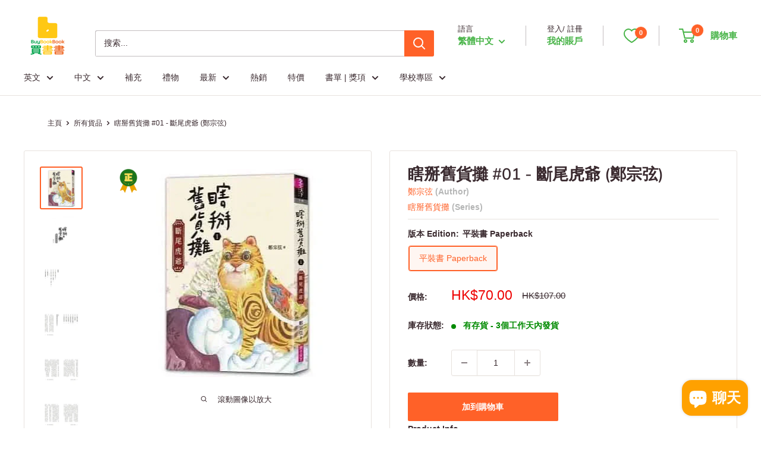

--- FILE ---
content_type: text/javascript; charset=utf-8
request_url: https://buybookbook.com/zh-mo/products/01-11.js
body_size: 2317
content:
{"id":7718879985891,"title":"瞎掰舊貨攤 #01 - 斷尾虎爺 (鄭宗弦)","handle":"01-11","description":"\u003cp\u003e作者: \u003ca href=\"https:\/\/buybookbook.com\/search?type=product\u0026amp;options%5Bprefix%5D=last\u0026amp;q=%E9%84%AD%E5%AE%97%E5%BC%A6\" title=\"鄭宗弦\" data-mce-href=\"https:\/\/buybookbook.com\/search?type=product\u0026amp;options%5Bprefix%5D=last\u0026amp;q=%E9%84%AD%E5%AE%97%E5%BC%A6\"\u003e鄭宗弦\u003c\/a\u003e |   \u003cspan style=\"color: #444444;\" data-mce-style=\"color: #444444;\"\u003e適讀年齡: 9-12  |  繁體中文  |  240 頁 |  平裝  \u003c\/span\u003e|  14.8 x 21 x 1.2 cm\u003cspan data-mce-fragment=\"1\"\u003e \u003c\/span\u003e |  出版日期：\u003cmeta charset=\"utf-8\"\u003e\u003cspan data-mce-fragment=\"1\"\u003e2022年2月25日 \u003c\/span\u003e\u003c\/p\u003e\n\u003cdiv class=\"hr\"\u003e\n\u003chr color=\"grey\" style=\"margin-top: 0em;\" data-mce-style=\"margin-top: 0em;\"\u003e\n\u003cdiv\u003e\n\u003cdiv\u003e\n\u003cdiv\u003e\u003c\/div\u003e\n\u003cdiv\u003e\u003c\/div\u003e\n\u003cdiv\u003e每一件舊貨都有一個故事，每一項難題都能靠創意化解\u003cbr\u003e《少年廚俠》作者鄭宗弦全新短篇故事系列\u003cbr\u003e跟著主角洞察人心、諷喻時事、培養面對逆境的耐挫力！\u003cbr\u003e\u003cbr\u003e歡迎來到瞎掰舊貨攤，\u003cbr\u003e這個攤子賣舊貨，也賣故事。\u003cbr\u003e無論人生遇上什麼難題，\u003cbr\u003e這裡賣的東西都能治癒你的心。\u003cbr\u003e\u003cbr\u003e受到新冠疫情衝擊，在旅行社工作的夏若迪被迫轉行，\u003cbr\u003e他整理自己過去蒐集的舊貨，拿到市集擺攤，\u003cbr\u003e由於這些貨品的外表平凡無奇，一開始乏人問津，\u003cbr\u003e直到他的兒子夏志翔用故事巧妙包裝下，\u003cbr\u003e讓舊貨搖身一變，一個個宛如具有魔力般打動人心。\u003cbr\u003e\u003cbr\u003e於是──\u003cbr\u003e紫砂茶葉罐讓年輕公務員拒絕收賄、\u003cbr\u003e黃銅小香爐撫慰了走不出情傷的女上班族、\u003cbr\u003e大蝦圓盤更成為偷工減料商人的夢魘。\u003cbr\u003e夏志翔的故事不僅讓攤子的生意起死回生，\u003cbr\u003e更療癒了許多陷入低潮的人們。\u003cbr\u003e\u003cbr\u003e這天，隔壁攤位的盧老闆拿來一把檜木櫻花扇，\u003cbr\u003e扇子因為高價已滯銷多年，想委託志翔出售，\u003cbr\u003e志翔又會想到什麼妙計，解決眼前的難題呢？\u003cbr\u003e\n\u003c\/div\u003e\n\u003cdiv\u003e\u003c\/div\u003e\n\u003cdiv\u003e\n\u003cstrong\u003e本書特色\u003c\/strong\u003e\u003cbr\u003e特色1 《少年廚俠》作者鄭宗弦以舊貨為背景，結合情感與時事等議題，為後疫情時代下的療癒之作。\u003cbr\u003e特色2 每件舊貨都是一個獨立短篇故事，閱讀流暢無負擔，亦是訓練聯想力與創意寫作的絕佳素材。\u003cbr\u003e特色3 〈砲彈鋼刀〉為《少年廚俠》外傳，敘述主角父親林耀雄學習武藝的過程，粉絲不容錯過。\u003cbr\u003e\n\u003c\/div\u003e\n\u003c\/div\u003e\n\u003c\/div\u003e\n\u003c\/div\u003e","published_at":"2022-06-11T16:14:48+08:00","created_at":"2022-06-11T12:17:53+08:00","vendor":"親子天下","type":"Children’s \/ Teenage fiction: Action and adventure stories","tags":["Age Group 6-11","Age Group ONLY 6-11","Age_08-12","Asian Pub","Availability_In-stock","before_2024","BS2025_C","Children","Fiction","Format_Paperback","Language 語言_Chinese 中文","No Variant","NO_DTR","Status_Restocked","Unit_Single","主題 Thematic_校園成長 School \u0026 Growing up","故事 Fiction_橋樑章節 Early Readers","故事 General Fiction","類型 Genre_劇情 Drama","類型 Type_橋樑書類 Early Readers"],"price":7000,"price_min":7000,"price_max":7000,"available":true,"price_varies":false,"compare_at_price":10700,"compare_at_price_min":10700,"compare_at_price_max":10700,"compare_at_price_varies":false,"variants":[{"id":42966843195619,"title":"平裝書 Paperback","option1":"平裝書 Paperback","option2":null,"option3":null,"sku":"L3C-DTRLCLC-9786263051324","requires_shipping":true,"taxable":false,"featured_image":{"id":43603855048931,"product_id":7718879985891,"position":1,"created_at":"2024-12-19T15:19:23+08:00","updated_at":"2024-12-19T15:19:23+08:00","alt":"瞎掰舊貨攤 #01 - 斷尾虎爺 (鄭宗弦)-故事: 歷險科幻 Adventure \u0026 Science Fiction-買書書 BuyBookBook","width":350,"height":350,"src":"https:\/\/cdn.shopify.com\/s\/files\/1\/1778\/4925\/files\/01-_copy_0adfe15f-2b22-4744-b3b1-aaf127e03d0e.webp?v=1734592763","variant_ids":[42966843195619]},"available":true,"name":"瞎掰舊貨攤 #01 - 斷尾虎爺 (鄭宗弦) - 平裝書 Paperback","public_title":"平裝書 Paperback","options":["平裝書 Paperback"],"price":7000,"weight":400,"compare_at_price":10700,"inventory_management":"shopify","barcode":"9786263051324","featured_media":{"alt":"瞎掰舊貨攤 #01 - 斷尾虎爺 (鄭宗弦)-故事: 歷險科幻 Adventure \u0026 Science Fiction-買書書 BuyBookBook","id":35685146296547,"position":1,"preview_image":{"aspect_ratio":1.0,"height":350,"width":350,"src":"https:\/\/cdn.shopify.com\/s\/files\/1\/1778\/4925\/files\/01-_copy_0adfe15f-2b22-4744-b3b1-aaf127e03d0e.webp?v=1734592763"}},"requires_selling_plan":false,"selling_plan_allocations":[]}],"images":["\/\/cdn.shopify.com\/s\/files\/1\/1778\/4925\/files\/01-_copy_0adfe15f-2b22-4744-b3b1-aaf127e03d0e.webp?v=1734592763","\/\/cdn.shopify.com\/s\/files\/1\/1778\/4925\/files\/01-_2_a80a53d7-69fa-4117-9b7f-d875a7697b64.webp?v=1734592768","\/\/cdn.shopify.com\/s\/files\/1\/1778\/4925\/files\/01-_3_27f1942a-6644-40e6-8f81-f9c466922984.webp?v=1734592772","\/\/cdn.shopify.com\/s\/files\/1\/1778\/4925\/files\/01-_4_1be6d0b7-d3ea-47b4-af54-799954c8c9c1.webp?v=1734592777","\/\/cdn.shopify.com\/s\/files\/1\/1778\/4925\/files\/01-_5_6677d27c-28ba-40ac-81a7-0b3c41d7d118.webp?v=1734592781","\/\/cdn.shopify.com\/s\/files\/1\/1778\/4925\/files\/01-_6_0e746159-2e91-4fbd-a962-f2930796e22d.webp?v=1734592786","\/\/cdn.shopify.com\/s\/files\/1\/1778\/4925\/files\/01-_7_69857318-ae81-454e-a0fe-98894ceff814.webp?v=1734592790"],"featured_image":"\/\/cdn.shopify.com\/s\/files\/1\/1778\/4925\/files\/01-_copy_0adfe15f-2b22-4744-b3b1-aaf127e03d0e.webp?v=1734592763","options":[{"name":"版本 Edition","position":1,"values":["平裝書 Paperback"]}],"url":"\/zh-mo\/products\/01-11","media":[{"alt":"瞎掰舊貨攤 #01 - 斷尾虎爺 (鄭宗弦)-故事: 歷險科幻 Adventure \u0026 Science Fiction-買書書 BuyBookBook","id":35685146296547,"position":1,"preview_image":{"aspect_ratio":1.0,"height":350,"width":350,"src":"https:\/\/cdn.shopify.com\/s\/files\/1\/1778\/4925\/files\/01-_copy_0adfe15f-2b22-4744-b3b1-aaf127e03d0e.webp?v=1734592763"},"aspect_ratio":1.0,"height":350,"media_type":"image","src":"https:\/\/cdn.shopify.com\/s\/files\/1\/1778\/4925\/files\/01-_copy_0adfe15f-2b22-4744-b3b1-aaf127e03d0e.webp?v=1734592763","width":350},{"alt":"瞎掰舊貨攤 #01 - 斷尾虎爺 (鄭宗弦)-故事: 歷險科幻 Adventure \u0026 Science Fiction-買書書 BuyBookBook","id":35685147279587,"position":2,"preview_image":{"aspect_ratio":1.076,"height":609,"width":655,"src":"https:\/\/cdn.shopify.com\/s\/files\/1\/1778\/4925\/files\/01-_2_a80a53d7-69fa-4117-9b7f-d875a7697b64.webp?v=1734592768"},"aspect_ratio":1.076,"height":609,"media_type":"image","src":"https:\/\/cdn.shopify.com\/s\/files\/1\/1778\/4925\/files\/01-_2_a80a53d7-69fa-4117-9b7f-d875a7697b64.webp?v=1734592768","width":655},{"alt":"瞎掰舊貨攤 #01 - 斷尾虎爺 (鄭宗弦)-故事: 歷險科幻 Adventure \u0026 Science Fiction-買書書 BuyBookBook","id":35685148754147,"position":3,"preview_image":{"aspect_ratio":1.076,"height":609,"width":655,"src":"https:\/\/cdn.shopify.com\/s\/files\/1\/1778\/4925\/files\/01-_3_27f1942a-6644-40e6-8f81-f9c466922984.webp?v=1734592772"},"aspect_ratio":1.076,"height":609,"media_type":"image","src":"https:\/\/cdn.shopify.com\/s\/files\/1\/1778\/4925\/files\/01-_3_27f1942a-6644-40e6-8f81-f9c466922984.webp?v=1734592772","width":655},{"alt":"瞎掰舊貨攤 #01 - 斷尾虎爺 (鄭宗弦)-故事: 歷險科幻 Adventure \u0026 Science Fiction-買書書 BuyBookBook","id":35685149835491,"position":4,"preview_image":{"aspect_ratio":1.076,"height":609,"width":655,"src":"https:\/\/cdn.shopify.com\/s\/files\/1\/1778\/4925\/files\/01-_4_1be6d0b7-d3ea-47b4-af54-799954c8c9c1.webp?v=1734592777"},"aspect_ratio":1.076,"height":609,"media_type":"image","src":"https:\/\/cdn.shopify.com\/s\/files\/1\/1778\/4925\/files\/01-_4_1be6d0b7-d3ea-47b4-af54-799954c8c9c1.webp?v=1734592777","width":655},{"alt":"瞎掰舊貨攤 #01 - 斷尾虎爺 (鄭宗弦)-故事: 歷險科幻 Adventure \u0026 Science Fiction-買書書 BuyBookBook","id":35685150720227,"position":5,"preview_image":{"aspect_ratio":1.076,"height":609,"width":655,"src":"https:\/\/cdn.shopify.com\/s\/files\/1\/1778\/4925\/files\/01-_5_6677d27c-28ba-40ac-81a7-0b3c41d7d118.webp?v=1734592781"},"aspect_ratio":1.076,"height":609,"media_type":"image","src":"https:\/\/cdn.shopify.com\/s\/files\/1\/1778\/4925\/files\/01-_5_6677d27c-28ba-40ac-81a7-0b3c41d7d118.webp?v=1734592781","width":655},{"alt":"瞎掰舊貨攤 #01 - 斷尾虎爺 (鄭宗弦)-故事: 歷險科幻 Adventure \u0026 Science Fiction-買書書 BuyBookBook","id":35685151932643,"position":6,"preview_image":{"aspect_ratio":1.076,"height":609,"width":655,"src":"https:\/\/cdn.shopify.com\/s\/files\/1\/1778\/4925\/files\/01-_6_0e746159-2e91-4fbd-a962-f2930796e22d.webp?v=1734592786"},"aspect_ratio":1.076,"height":609,"media_type":"image","src":"https:\/\/cdn.shopify.com\/s\/files\/1\/1778\/4925\/files\/01-_6_0e746159-2e91-4fbd-a962-f2930796e22d.webp?v=1734592786","width":655},{"alt":"瞎掰舊貨攤 #01 - 斷尾虎爺 (鄭宗弦)-故事: 歷險科幻 Adventure \u0026 Science Fiction-買書書 BuyBookBook","id":35685152555235,"position":7,"preview_image":{"aspect_ratio":1.076,"height":609,"width":655,"src":"https:\/\/cdn.shopify.com\/s\/files\/1\/1778\/4925\/files\/01-_7_69857318-ae81-454e-a0fe-98894ceff814.webp?v=1734592790"},"aspect_ratio":1.076,"height":609,"media_type":"image","src":"https:\/\/cdn.shopify.com\/s\/files\/1\/1778\/4925\/files\/01-_7_69857318-ae81-454e-a0fe-98894ceff814.webp?v=1734592790","width":655}],"requires_selling_plan":false,"selling_plan_groups":[]}